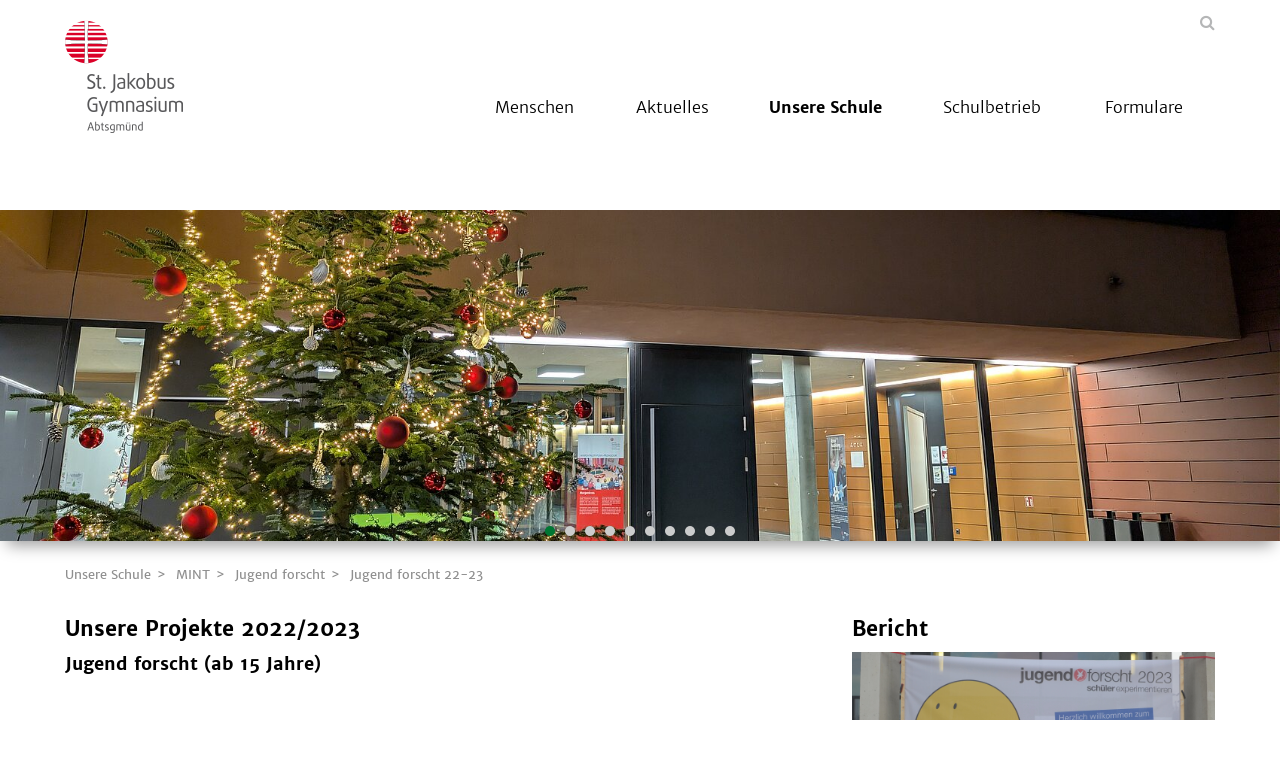

--- FILE ---
content_type: text/html; charset=utf-8
request_url: https://www.st-jakobus-gymnasium.de/unsere-schule/mint/jugend-forscht
body_size: 9803
content:
<!DOCTYPE html>
<html lang="de">
<head>

<meta charset="utf-8">
<!-- 
	This website is powered by TYPO3 - inspiring people to share!
	TYPO3 is a free open source Content Management Framework initially created by Kasper Skaarhoj and licensed under GNU/GPL.
	TYPO3 is copyright 1998-2026 of Kasper Skaarhoj. Extensions are copyright of their respective owners.
	Information and contribution at https://typo3.org/
-->



<title>Jugend forscht 22-23</title>
<meta name="generator" content="TYPO3 CMS">
<meta name="twitter:card" content="summary">


<link rel="stylesheet" href="/_assets/da037883643583719ff1c16a170c14d9/Css/shariff.min.css?1743063751" media="all">
<link rel="stylesheet" href="/_assets/2076be5e7c25c5348e8257623059b612/Css/Leaflet/Leaflet.css?1760541180" media="all">
<link rel="stylesheet" href="/_assets/abc5fad17e2b8bfc6a35a131f7e56db1/Css/slick.css?1768396939" media="all">
<link rel="stylesheet" href="/_assets/abc5fad17e2b8bfc6a35a131f7e56db1/Css/styles-darkgreen.min.css?1768396939" media="all">
<link rel="stylesheet" href="/_assets/abc5fad17e2b8bfc6a35a131f7e56db1/Css/featherlight.min.css?1768396939" media="all">
<link rel="stylesheet" href="/_assets/abc5fad17e2b8bfc6a35a131f7e56db1/Css/featherlight.gallery.min.css?1768396939" media="all">
<link rel="stylesheet" href="/_assets/abc5fad17e2b8bfc6a35a131f7e56db1/Css/print.css?1768396939" media="all">




<script src="/_assets/abc5fad17e2b8bfc6a35a131f7e56db1/Js/jquery.min.js?1768396939"></script>



<script type="text/javascript" data-cmp-ab="1" src="https://cdn.consentmanager.net/delivery/autoblocking/6f21c2672900.js" data-cmp-host="c.delivery.consentmanager.net" data-cmp-cdn="cdn.consentmanager.net" data-cmp-codesrc="1"></script><meta name="viewport" content="width=device-width, initial-scale=1.0"><link rel="shortcut icon" href="/_assets/abc5fad17e2b8bfc6a35a131f7e56db1/Icons/skfs.png" type="image/png">
<link rel="canonical" href="https://www.st-jakobus-gymnasium.de/unsere-schule/mint/jugend-forscht"/>

<meta property="og:title" content="Jugend forscht 22-23"  >
<meta property="og:description"  >
<meta property="og:type" content="website"  >
<meta name="keywords"  >
</head>
<body>


<div id="main">
    
    

<header>
    <div class="container">
        <div class="row">
            
                    <div class="col-xs-6 col-lg-3">
                        


    <div class="logo">
        


    <a href="/">
        <img style="" src="/fileadmin/_processed_/1/5/csm_logo_sja_e38fdff059.png" width="118" height="113" alt="" />
    </a>


    </div>


                    </div>
                    <div class="col-xs-6 col-lg-9">
                        

<section id="header-navigation">
    <nav class="metanav">
        <div class="search">
            <a href="#" rel="nofollow"></a>
        </div>
        <ul class="metanav-ul"></ul>
    </nav>
    <nav id="mainnav">
        <p class="mobile-menu"></p><div class="navigations closed"><ul><li class="close"><li class="has-subnav"><span><span></span></span><a href="/menschen" title="Menschen" data-text="Menschen">Menschen</a><ul><li><a href="/menschen/schulleitung-ganztagsbereichsleitung" title="Leitung" data-text="Leitung">Leitung</a></li><li><a href="/menschen/sekretariat-hausmeister" title="Sekretariat" data-text="Sekretariat">Sekretariat</a></li><li><a href="/menschen/mitarbeiter" title="Kollegium" data-text="Kollegium">Kollegium</a></li><li><a href="/schulbetrieb/smv" title="SMV" data-text="SMV">SMV</a></li><li><a href="/unsere-schule/foerderverein" title="Förderverein" data-text="Förderverein">Förderverein</a></li></ul></li><li class="has-subnav"><span><span></span></span><a href="/aktuelles" title="Aktuelles" data-text="Aktuelles">Aktuelles</a><ul><li><a href="/aktuelles/meldungen" title="Meldungen" data-text="Meldungen">Meldungen</a></li><li><a href="/aktuelles/stellenangebote-fsj" title="Stellenangebote &amp; FSJ" data-text="Stellenangebote &amp; FSJ">Stellenangebote & FSJ</a></li><li><a href="/aktuelles/termine-ferienkalender" title="Termine und Ferienkalender" data-text="Termine und Ferienkalender">Termine und Ferienkalender</a></li><li><a href="/aktuelles/speiseplan" title="Speiseplan" data-text="Speiseplan">Speiseplan</a></li></ul></li><li class="active has-subnav"><span><span></span></span><a href="/unsere-schule" class="active" title="Unsere Schule" data-text="Unsere Schule">Unsere Schule</a><ul><li><a href="/unsere-schule/schulprofil-marchtaler-plan" title="Schulprofil und Marchtaler Plan" data-text="Schulprofil und Marchtaler Plan">Schulprofil und Marchtaler Plan</a></li><li><a href="/unsere-schule/leitbild-und-schulpastoral" title="Leitbild" data-text="Leitbild">Leitbild</a></li><li><a href="/aktuelles/praevention" title="Prävention" data-text="Prävention">Prävention</a></li><li class="has-subnav"><span><span></span></span><a href="/unsere-schule/ganztag" title="Ganztag" data-text="Ganztag">Ganztag</a><ul><li><a href="/unsere-schule/mensa" title="Mensa" data-text="Mensa">Mensa</a></li></ul></li><li><a href="/unsere-schule/g-neun" title="G NEUn" data-text="G NEUn">G NEUn</a></li><li><a href="/unsere-schule/sport-und-musik" title="Sport und Musik" data-text="Sport und Musik">Sport und Musik</a></li><li class="has-subnav"><span><span></span></span><a href="/unsere-schule/politische-bildung-und-schuelerwettbewerbe" title="Politische Bildung und Schülerwettbewerbe" data-text="Politische Bildung und Schülerwettbewerbe">Politische Bildung und Schülerwettbewerbe</a><ul><li class="has-subnav"><span><span></span></span><a href="/unsere-schule/politische-bildung-und-schuelerwettbewerbe/schuelerwettbewerbe" title="Schülerwettbewerbe" data-text="Schülerwettbewerbe">Schülerwettbewerbe</a><ul><li><a href="/unsere-schule/politische-bildung-und-schuelerwettbewerbe/schuelerwettbewerbe/2025-video-zu-lars-wanner" title="2025_Video zu  Lars Wanner" data-text="2025_Video zu  Lars Wanner">2025_Video zu  Lars Wanner</a></li><li><a href="/unsere-schule/politische-bildung-und-schuelerwettbewerbe/schuelerwettbewerbe/2024-video-zu-antonia-kazi" title="2024_Video zu Antonia Kazi" data-text="2024_Video zu Antonia Kazi">2024_Video zu Antonia Kazi</a></li></ul></li></ul></li><li><a href="/unsere-schule/kooperationen-abitur-plus" title="Kooperationen und Abitur PLUS" data-text="Kooperationen und Abitur PLUS">Kooperationen und Abitur PLUS</a></li><li class="active has-subnav"><span><span></span></span><a href="/unsere-schule/mint" class="active" title="MINT" data-text="MINT">MINT</a><ul><li><a href="/unsere-schule/mint/mathematik" title="Mathematik" data-text="Mathematik">Mathematik</a></li><li class="has-subnav"><span><span></span></span><a href="/unsere-schule/mint/naturwissenschaft" title="Naturwissenschaft" data-text="Naturwissenschaft">Naturwissenschaft</a><ul><li><a href="/unsere-schule/mint/naturwissenschaft/gummibaerchen-wellenmaschine" title="Gummibärchen-Wellenmaschine" data-text="Gummibärchen-Wellenmaschine">Gummibärchen-Wellenmaschine</a></li><li><a href="/unsere-schule/mint/naturwissenschaft/physik-stickbomb" title="Physik: Stickbomb" data-text="Physik: Stickbomb">Physik: Stickbomb</a></li><li><a href="/unsere-schule/mint/naturwissenschaft/bildungspartner-chemie" title="Bildungspartner Chemie" data-text="Bildungspartner Chemie">Bildungspartner Chemie</a></li><li><a href="/unsere-schule/mint/naturwissenschaft/kooperation" title="Kooperation VUN" data-text="Kooperation VUN">Kooperation VUN</a></li></ul></li><li><a href="/unsere-schule/mint/technik" title="Technik" data-text="Technik">Technik</a></li><li><a href="/unsere-schule/kooperationen-abitur-plus" title="Abitur PLUS" data-text="Abitur PLUS">Abitur PLUS</a></li><li class="active has-subnav"><span><span></span></span><a href="/unsere-schule/mint/jugend-forscht-1" class="active" title="Jugend forscht" data-text="Jugend forscht">Jugend forscht</a><ul><li class="active"><a href="/unsere-schule/mint/jugend-forscht" class="active" title="Jugend forscht 22-23" data-text="Jugend forscht 22-23">Jugend forscht 22-23</a></li></ul></li><li><a href="/unsere-schule/mkid-mathe-kann-ich-doch" title="Mkid - Mathe kann ich doch!" data-text="Mkid - Mathe kann ich doch!">Mkid - Mathe kann ich doch!</a></li></ul></li><li><a href="/berufsberatung" title="Berufsorientierung" data-text="Berufsorientierung">Berufsorientierung</a></li><li><a href="/unsere-schule/klassenfahrten" title="Klassenfahrten" data-text="Klassenfahrten">Klassenfahrten</a></li></ul></li><li class="has-subnav"><span><span></span></span><a href="/schulbetrieb" title="Schulbetrieb" data-text="Schulbetrieb">Schulbetrieb</a><ul><li><a href="https://sjga.de/iserv/" target="_blank" title="IServ" data-text="IServ" rel="noreferrer">IServ</a></li><li><a href="http://sjga.webuntis.com" target="_blank" title="WebUntis" data-text="WebUntis" rel="noreferrer">WebUntis</a></li><li><a href="/schulbetrieb/kursstufe-abitur" title="Kursstufe &amp; Abitur" data-text="Kursstufe &amp; Abitur">Kursstufe & Abitur</a></li><li><a href="/schulbetrieb/anmeldung-und-schulgeld" title="Anmeldung &amp; Schulgeld" data-text="Anmeldung &amp; Schulgeld">Anmeldung & Schulgeld</a></li><li><a href="/schulbetrieb/foerdermoeglichkeiten" title="Fördermöglichkeiten" data-text="Fördermöglichkeiten">Fördermöglichkeiten</a></li></ul></li><li><a href="/formulare" title="Formulare" data-text="Formulare">Formulare</a></li></ul><ul class="metanav-ul"></ul></div>
    </nav>
</section>

                    </div>
                    <div class="col-stoerer">
                        




                    </div>
                
        </div>
    </div>
</header>

    <main>
        



<section id="slider-29175" class="contentelement slider">
    <div class="slides">
        
            <div class="item">
                
                    <img src="/fileadmin/_processed_/a/a/csm_PXL_20251204_160346921_06b832762c.jpg" width="1700" height="440" alt="" />
                
                
                        
                    
            </div>
        
            <div class="item">
                
                    <img src="/fileadmin/_processed_/1/7/csm_3M144635G0001C12C_3235cca725.jpg" width="1700" height="440" alt="" />
                
                
                        
                    
            </div>
        
            <div class="item">
                
                    <img src="/fileadmin/_processed_/2/4/csm_P1020799_b7e56a5e45.jpg" width="1700" height="440" alt="" />
                
                
                        
                    
            </div>
        
            <div class="item">
                
                    <img src="/fileadmin/_processed_/c/e/csm_P6200330_ee7aa859d5.jpg" width="1700" height="440" alt="" />
                
                
                        
                    
            </div>
        
            <div class="item">
                
                    <img src="/fileadmin/_processed_/2/e/csm_St_Jakobus_Gymnasium_Abtsgmuend_107_by_Betzold_c629de8b1f.jpg" width="1700" height="440" alt="" />
                
                
                        
                    
            </div>
        
            <div class="item">
                
                    <img src="/fileadmin/_processed_/0/f/csm_PXL_20240309_114457653_2__6ddc04a9b7.jpg" width="1700" height="440" alt="" />
                
                
                        
                    
            </div>
        
            <div class="item">
                
                    <img src="/fileadmin/_processed_/4/5/csm_DSC_2279_0271680364.jpg" width="1700" height="440" alt="" />
                
                
                        
                    
            </div>
        
            <div class="item">
                
                    <img src="/fileadmin/_processed_/8/0/csm_PXL_20240927_053750428.MP_0fa9b76bb5.jpg" width="1700" height="440" alt="" />
                
                
                        
                    
            </div>
        
            <div class="item">
                
                    <img src="/fileadmin/_processed_/5/3/csm_PXL_20250130_110740946_1__5f98a82094.jpg" width="1700" height="440" alt="" />
                
                
                        
                    
            </div>
        
            <div class="item">
                
                    <img src="/fileadmin/_processed_/3/f/csm_St_Jakobus_Gymnasium_Abtsgmuend_032_by_Betzold_763cf00a89.jpg" width="1700" height="440" alt="" />
                
                
                        
                    
            </div>
        
    </div>
</section>


        



        <section class="breadcrumb">
                        <div class="container">
                            <ul><li><a href="/unsere-schule" target="_top">Unsere Schule</a></li><li><a href="/unsere-schule/mint" target="_top">MINT</a></li><li><a href="/unsere-schule/mint/jugend-forscht-1" target="_top">Jugend forscht</a></li><li><a href="/unsere-schule/mint/jugend-forscht" target="_top">Jugend forscht 22-23</a></li></ul>
                        </div>
                    </section>
        <!-- TYPO3SEARCH_begin -->
        



<section class="default default gridelement">
    <div class="container">
        <div class="grid-header"></div>
        <div class="row">
            <div class="col-xs-12 col-sm-6 col-md-8">
                
                    

<section class="contentelement  only-headline" id="c114391">
	


		





        <div class="container">
            
                    



        
            
                    <h1>
                        Unsere Projekte 2022/2023
                    </h1>
                    
                
        
        
    

                
        </div>
    


        
    


	










</section>

                
                    

<section class="contentelement  only-headline" id="c114421">
	


		





        
            <div class="container">
                
                        



        
        
            <h3>Jugend forscht (ab 15 Jahre)</h3>
        
    

                    
            </div>
        
    


        
    


	










</section>

                
                    


        
    
<section class="accordion " id="114417">
    <div class="container">
        
            
<div class="accordion-head">
    <p>
        <span></span>
        Levin Fober, J2<em>2. Preis Physik</em>
    </p>
</div>
<div class="accordion-body">
    
        

<section class="contentelement  " id="c114420">
	


		





        
    


        <div class="container">
            
                    
                        


<div class="image-wrapper img-top   ">
    
            
                    
                            
                                    
                                    
                                            <a href="/fileadmin/mediapool/baukaesten/SJA_abtsgmuend/2.Aktuelles/a.Meldungen/2022_23/2023-03-04_Jugend_forscht/jugend_forscht_23_Standbild-4.jpg" rel="nofollow" data-fl="image">
                                                <img data-caption="" src="/fileadmin/_processed_/e/b/csm_jugend_forscht_23_Standbild-4_dfc50182b1.jpg" width="2048" height="1888" alt="" />
                                                





                                            </a>
                                        
                                
                        
                
        
</div>

                    
                

            <p><strong>Geschwindigkeitsmessung von Fahrzeugen durch Audio-Analyse mithilfe eines Smartphones</strong></p>
<p>Das Ziel der Arbeit ist es, eine Möglichkeit zu finden, die Geschwindigkeit von Kraftfahrzeugen ohne spezielle Geräte zu ermitteln. Dafür wurde der Ansatz verfolgt, die Geräusche der vorbeifahrenden Fahrzeuge mit einem Smartphone zu analysieren. Das Vorgehen lässt sich dabei in drei wesentliche Teilgebiete gliedern:</p><ul> 	<li>Das Finden eines geeigneten Audio-Abschnitts einer durchgehenden Aufnahme mit vielen vorbeifahrenden Fahrzeugen</li> 	<li>Die statistische Auswertung dieser Daten auf Grundlage von physikalischen Gesetzen</li> 	<li>Die Berechnung der Abstände von Fahrzeug und Mikrofon und daraus die Berechnung der Geschwindigkeit.</li> </ul>
        </div>
    


	










</section>

    
        


    <section class="contentelement" id="c114419">
        <div class="container">
            



        
        
    

            <ul class="download-list">
                
                    <li>
                        <a href="/fileadmin/mediapool/baukaesten/SJA_abtsgmuend/2.Aktuelles/a.Meldungen/2022_23/2023-03-04_Jugend_forscht/Geschwindigkeitsmessung_von_Fahrzeugen_durch_Audio-Analyse_mithilfe_eines_Smartphones.pdf" target="_blank" rel="noopener noreferrer">
                            Schriftliche Ausarbeitung (pdf, 12,8 MB)
                        </a>
                    </li>
                
                    <li>
                        <a href="/fileadmin/mediapool/baukaesten/SJA_abtsgmuend/2.Aktuelles/a.Meldungen/2022_23/2023-03-04_Jugend_forscht/Plakat_Geschwindigkeitsmessung.pdf" target="_blank" rel="noopener noreferrer">
                            Plakat (pdf, 525,2 KB)
                        </a>
                    </li>
                
            </ul>
        </div>
    </section>


    
</div>

        
            
<div class="accordion-head">
    <p>
        <span></span>
        Jannik Grimm, 10b<em>Physik</em>
    </p>
</div>
<div class="accordion-body">
    
        

<section class="contentelement  " id="c114416">
	


		





        
    


        <div class="container">
            
                    
                        


<div class="image-wrapper img-top   ">
    
            
                    
                            
                                    
                                    
                                            <a href="/fileadmin/mediapool/baukaesten/SJA_abtsgmuend/2.Aktuelles/a.Meldungen/2022_23/2023-03-04_Jugend_forscht/jugend_forscht_23_Standbild-6.jpg" rel="nofollow" data-fl="image">
                                                <img data-caption="" src="/fileadmin/_processed_/4/2/csm_jugend_forscht_23_Standbild-6_0aad40cce1.jpg" width="1356" height="2048" alt="" />
                                                





                                            </a>
                                        
                                
                        
                
        
</div>

                    
                

            <p><strong>Optimierung der Energieeffizienz der Beleuchtung eines Filmstudios</strong></p>
<p>Ich habe mir ein Film/Tonstudio in den Keller gebaut. Aufgrund der gestiegenen Stromkosten versuche ich auf energiesparende Geräte umzustellen. Da ich viele Geräte im Bereich Lighting insbesondere im Front- und Backlight nutze, die noch eine konventionelle Bauweise aufweisen, bietet sich eine Umrüstung und Forschung in diesem Bereich an. Bei den vorhandenen Leuchtmitteln wird der Stromverbrauch und die Abwärme gemessen. im Anschluss wird analysiert, ab welcher Brenndauer sich eine Neuanschaffung des Leuchtmittels lohnt. Im Anschluss wird überprüft, ob sich die Neuanschaffung lohnt.</p>
        </div>
    


	










</section>

    
        


    <section class="contentelement" id="c114415">
        <div class="container">
            



        
        
    

            <ul class="download-list">
                
                    <li>
                        <a href="/fileadmin/mediapool/baukaesten/SJA_abtsgmuend/2.Aktuelles/a.Meldungen/2022_23/2023-03-04_Jugend_forscht/Optimierung_der_Energieeffzienz_der_Beleuchtung_eines_Filmstudios.pdf" target="_blank" rel="noopener noreferrer">
                            Schriftliche Ausarbeitung (pdf, 547,9 KB)
                        </a>
                    </li>
                
            </ul>
        </div>
    </section>


    
</div>

        
    </div>
</section>

                
                    

<section class="contentelement  only-headline" id="c114412">
	


		





        
            <div class="container">
                
                        



        
        
            <h3>Schüler experimentieren (bis 14 Jahre)</h3>
        
    

                    
            </div>
        
    


        
    


	










</section>

                
                    


        
    
<section class="accordion " id="114408">
    <div class="container">
        
            
<div class="accordion-head">
    <p>
        <span></span>
        Linus Kramer &amp; Simon Zeller, 7a<em>Regionalsieger Biologie</em>
    </p>
</div>
<div class="accordion-body">
    
        

<section class="contentelement  " id="c114411">
	


		





        
    


        <div class="container">
            
                    
                        


<div class="image-wrapper img-top   ">
    
            
                    
                            
                                    
                                    
                                            <a href="/fileadmin/mediapool/baukaesten/SJA_abtsgmuend/2.Aktuelles/a.Meldungen/2022_23/2023-03-04_Jugend_forscht/jugend_forscht_23_Standbild-1.jpg" rel="nofollow" data-fl="image">
                                                <img data-caption="" src="/fileadmin/_processed_/4/c/csm_jugend_forscht_23_Standbild-1_d0179e2bea.jpg" width="2048" height="1365" alt="" />
                                                





                                            </a>
                                        
                                
                        
                
        
</div>

                    
                

            <p><strong>Pflanzenrennen</strong></p>
<p>Unsere Omas haben beide einen grünen Daumen und behaupten, dass das Pflanzenwachstum auch vom Wasser abhängig ist, deshalb haben wir uns gefragt, welche Flüssigkeit besser zum Gießen ist. Wir erforschen, mit welchem Wasser Pflanzen besser wachsen. Dazu benutzen wir Kresse und Bohnen, diese gießen wir mit normalem Wasser, Kartoffelwasser, Tee- bzw. Milchwasser. Mit einer Sprühflasche bespritzen wir die Pflanzen mit 3 Spritzern des Wassers oder des Gemisches. Jeden Tag messen wir die Höhe der Pflanzen unter gleicher Bedingung im Klassenzimmer.</p>
<p>&nbsp;</p>
        </div>
    


	










</section>

    
        


    <section class="contentelement" id="c114410">
        <div class="container">
            



        
        
    

            <ul class="download-list">
                
                    <li>
                        <a href="/fileadmin/mediapool/baukaesten/SJA_abtsgmuend/2.Aktuelles/a.Meldungen/2022_23/2023-03-04_Jugend_forscht/Pflanzenrennen.pdf" target="_blank" rel="noopener noreferrer">
                            Schriftliche Ausarbeitung (pdf, 670,9 KB)
                        </a>
                    </li>
                
                    <li>
                        <a href="/fileadmin/mediapool/baukaesten/SJA_abtsgmuend/2.Aktuelles/a.Meldungen/2022_23/2023-03-04_Jugend_forscht/Plakat_Pflanzenrennen.pdf" target="_blank" rel="noopener noreferrer">
                            Plakat (pdf, 1,003,9 KB)
                        </a>
                    </li>
                
            </ul>
        </div>
    </section>


    
</div>

        
            
<div class="accordion-head">
    <p>
        <span></span>
        Rebecca Brehm &amp; Amelie Kelm, 5a<em>Regionalsieger Arbeitswelt</em>
    </p>
</div>
<div class="accordion-body">
    
        

<section class="contentelement  " id="c114399">
	


		





        
    


        <div class="container">
            
                    
                        


<div class="image-wrapper img-top   ">
    
            
                    
                            
                                    
                                    
                                            <a href="/fileadmin/mediapool/baukaesten/SJA_abtsgmuend/2.Aktuelles/a.Meldungen/2022_23/2023-03-04_Jugend_forscht/jugend_forscht_23_Standbild-3.jpg" rel="nofollow" data-fl="image">
                                                <img data-caption="" src="/fileadmin/_processed_/6/f/csm_jugend_forscht_23_Standbild-3_af5bec8e89.jpg" width="2048" height="1426" alt="" />
                                                





                                            </a>
                                        
                                
                        
                
        
</div>

                    
                

            <h3>Die schwäbischste Nudel</h3>
<p>Wir suchen die schwäbischste Nudel - eine, an der richtig viel Soße haften bleibt. Wir vermuten, dass die Spaghetti schlechter sind, weil sie nicht so geriffelt sind. Wir testen es mit einer Präzisionswaage und haben die verschiedenen Nudeln vor und nach dem eintunken in den verschiedenen Soßen gewogen. Neben verschiedenen Sorten untersuchen wir auch Nudeln aus verschiedenen Mehlsorten. Die Soßen unterscheiden sich durch das Verhältnis von Tomatenmark und Wasser. Ganz zum Schluss vergleichen wir die beste Nudel mit den orgininal schwäbischen Spätzle.</p>
        </div>
    


	










</section>

    
        


    <section class="contentelement" id="c114398">
        <div class="container">
            



        
        
    

            <ul class="download-list">
                
                    <li>
                        <a href="/fileadmin/mediapool/baukaesten/SJA_abtsgmuend/2.Aktuelles/a.Meldungen/2022_23/2023-03-04_Jugend_forscht/Die_schwaebischste_Nudel.pdf" target="_blank" rel="noopener noreferrer">
                            Schriftliche Ausarbeitung (pdf, 665,4 KB)
                        </a>
                    </li>
                
            </ul>
        </div>
    </section>


    
</div>

        
            
<div class="accordion-head">
    <p>
        <span></span>
        Samuel Großheim &amp; Clemens Müller, 6a &amp; 6b<em>2. Preis Physik</em>
    </p>
</div>
<div class="accordion-body">
    
        

<section class="contentelement  " id="c114403">
	


		





        
    


        <div class="container">
            
                    
                        


<div class="image-wrapper img-top   ">
    
            
                    
                            
                                    
                                    
                                            <a href="/fileadmin/mediapool/baukaesten/SJA_abtsgmuend/2.Aktuelles/a.Meldungen/2022_23/2023-03-04_Jugend_forscht/jugend_forscht_23_Standbild-5.jpg" rel="nofollow" data-fl="image">
                                                <img data-caption="" src="/fileadmin/_processed_/b/e/csm_jugend_forscht_23_Standbild-5_e1ccb5820f.jpg" width="2048" height="1264" alt="" />
                                                





                                            </a>
                                        
                                
                        
                
        
</div>

                    
                

            <p><strong>Lappen an der Decke</strong></p>
<p>In der Mittagspause haben wir festgestellt, dass unser geworfener Tafellappen gut an der Decke hängen blieb. Da der Lappen mehr als eine Woche oben hängen blieb, haben wir uns gefragt, warum der Lappen die Schwerkraft ignoriert. Um der Ursache auf den Grund zu gehen, versuchen wir, verschiedene Materialien an die Decke zu hängen und die Dauer zu messen. Außerdem wollen wir herausfinden, ob es eine Rolle spielt, ob die Lappen erst an der Tafel gerieben werden</p>
        </div>
    


	










</section>

    
        


    <section class="contentelement" id="c114402">
        <div class="container">
            



        
        
    

            <ul class="download-list">
                
                    <li>
                        <a href="/fileadmin/mediapool/baukaesten/SJA_abtsgmuend/2.Aktuelles/a.Meldungen/2022_23/2023-03-04_Jugend_forscht/Lappen_an_der_Decke.pdf" target="_blank" rel="noopener noreferrer">
                            Schriftliche Ausarbeitung (pdf, 1,2 MB)
                        </a>
                    </li>
                
            </ul>
        </div>
    </section>


    
</div>

        
            
<div class="accordion-head">
    <p>
        <span></span>
        Leo Euteneuer &amp; Camillo Reier, 7a<em>Chemie</em>
    </p>
</div>
<div class="accordion-body">
    
        

<section class="contentelement  " id="c114407">
	


		





        
    


        <div class="container">
            
                    
                        


<div class="image-wrapper img-top   ">
    
            
                    
                            
                                    
                                    
                                            <a href="/fileadmin/mediapool/baukaesten/SJA_abtsgmuend/2.Aktuelles/a.Meldungen/2022_23/2023-03-04_Jugend_forscht/jugend_forscht_23_Standbild-2.jpg" rel="nofollow" data-fl="image">
                                                <img data-caption="" src="/fileadmin/_processed_/c/c/csm_jugend_forscht_23_Standbild-2_d1442272b0.jpg" width="2048" height="1413" alt="" />
                                                





                                            </a>
                                        
                                
                        
                
        
</div>

                    
                

            <p><strong>Gesunde Gummibärchen genießen</strong></p>
<p>Uns schmecken Gummibärchen sehr gut und wir wollten wissen, ob wir diese auch selbst herstellen können, sodass sie uns schmecken und gleichzeitig gesund sind. Wir entwickeln gesunde Gummibärchen dazu benutzen wir verschiedene Rezepte aus dem Internet mit verschiedenen Süßstoffen wie z.B. Honig, Ahornsirup usw. Um die Gummibärchen vergleichen zu können, haben wir ein Bewertungssystem erstellt. Mit Hilfe dieses Systems bewerten wir die Gummibärchen und lassen auch andere Leute unsere Gummibärchen beurteilen</p>
        </div>
    


	










</section>

    
        


    <section class="contentelement" id="c114406">
        <div class="container">
            



        
        
    

            <ul class="download-list">
                
                    <li>
                        <a href="/fileadmin/mediapool/baukaesten/SJA_abtsgmuend/2.Aktuelles/a.Meldungen/2022_23/2023-03-04_Jugend_forscht/Gesunde_Gummibaerchen_geniessen.pdf" target="_blank" rel="noopener noreferrer">
                            Schriftliche Ausarbeitung (pdf, 378,8 KB)
                        </a>
                    </li>
                
            </ul>
        </div>
    </section>


    
</div>

        
    </div>
</section>

                
            </div>
            <div class="col-xs-12 col-sm-6 col-md-4">
                
                    

<section class="contentelement  " id="c114451">
	


		





        <div class="container">
            
                    <div class="row">
                        <div class="col-xs-12 col-lg-12">
                            



        
            
                    <h2>
                        Bericht
                    </h2>
                
        
        
    

                        </div>
                    </div>
                
        </div>
    


        <div class="container">
            
                    
                        


<div class="image-wrapper img-top   ">
    
            
                    
                            
                                    
                                    
                                            <a href="/fileadmin/mediapool/baukaesten/SJA_abtsgmuend/2.Aktuelles/a.Meldungen/2022_23/2023-03-04_Jugend_forscht/DSC_0246.JPG" rel="nofollow" data-fl="image">
                                                <img data-caption="Frau Blaha mit allen Teilnehmer des SJGA" src="/fileadmin/_processed_/9/d/csm_DSC_0246_9e04f496ed.jpg" width="3616" height="2400" alt="" />
                                                




    <span class="description">
        <span></span>
        <em>
            Frau Blaha mit allen Teilnehmer des SJGA
        </em>
    </span>


                                            </a>
                                        
                                
                        
                
        
</div>

                    
                

            <p><a href="/jugend-forscht-und-schueler-experimentieren">Link zum Bericht Regionalwettbewerb in Salach</a></p>
<p>&nbsp;</p>
        </div>
    


	










</section>

                
            </div>
        </div>
    </div>
</section>


        <!-- TYPO3SEARCH_end -->
    </main>
    

<footer class="own-color">
    
        <section class="socials">
            <div class="container">
                
    

            <div id="c21786" class="frame frame-default frame-type-list frame-layout-0">
                
                
                    



                
                
                    


                
                

    
        
<div data-lang="en" data-mail-url="mailto:" data-orientation="horizontal" data-theme="grey" data-backend-url="/unsere-schule/mint/jugend-forscht?eID=shariff&amp;cHash=9b1013c277ac813851c85811fa7ad068" data-services="[&#039;twitter&#039;,&#039;facebook&#039;,&#039;whatsapp&#039;,&#039;mail&#039;]" class="shariff"></div>

    


                
                    



                
                
                    



                
            </div>

        


            </div>
        </section>
    
    <section class="footer-information">
        <div class="container">
            <div class="row">
                <div class="col-xs-12 col-sm-4">
                    

<section class="contentelement  " id="c19284">
	


		





        <div class="container">
            
                    



        
            
                    <h2>
                        St. Jakobus-Gymnasium 
                    </h2>
                
        
        
    

                
        </div>
    


        
            <div class="container">
                <p class="text-justify">Stiftung Katholische Freie Schule<br>Dr.-Albert-Grimminger-Str. 1<br>73453 Abtsgmünd<br><br>Telefon: (07366) 9 22 34 37&nbsp; &nbsp; &nbsp; &nbsp; &nbsp; &nbsp; &nbsp; &nbsp; &nbsp; &nbsp; &nbsp;&nbsp;<br>sekretariat[at]sjga.de</p>
            </div>
        
    


	










</section>

                </div>
                <div class="col-xs-12 col-sm-4">
                    
                </div>
                <div class="col-xs-12 col-sm-4">
                    

<section class="contentelement  only-headline" id="c19282">
	


		





        
    


        <div class="container">
            
                    
                        


<div class="image-wrapper img-top   ">
    
            
                    
                            <a href="http://www.schulstiftung.de" target="_blank">
                                <img src="/fileadmin/mediapool/baukaesten/SJA_abtsgmuend/7.Globale_Inhalte/logo_skfs_negativ_A4.svg" width="145" height="169" alt="Logo der SKFS" title="zur SKFS" />
                                





                            </a>
                        
                
        
</div>

                    
                

            
        </div>
    


	










</section>

                </div>
            </div>
        </div>
    </section>
    <section class="footer-bottom">
        <div class="container">
            
                <p class="copyright">
                    St. Jakobus-Gymnasium 2022
                </p>
            
            <nav class="footernav">
                <ul><li><a href="/impressum" title="Impressum">Impressum</a></li><li><a href="/datenschutz" title="Datenschutz">Datenschutz</a></li><li><a href="/hinweisgeberschutzportal" title="Hinweisgeberschutzportal">Hinweisgeberschutzportal</a></li></ul>
            </nav>
        </div>
    </section>
</footer>

    <div class="searchform">
                    <div class="container"><a href="#" rel="nofollow" class="close"></a>
                    <h2>Suche</h2>
    

            <div id="c323" class="frame frame-default frame-type-list frame-layout-0">
                
                
                    



                
                
                    


                
                

    
        

	

	<form method="get" class="ajax-search" id="main-search-form" action="/unsere-schule/mint/jugend-forscht" data-suggest="/unsere-schule/mint/jugend-forscht?type=7384" data-suggest-header="Top Results" accept-charset="utf-8">
		

		

		<div class="row input-group">
			<div class="col-xs-12 input-field">
				<input type="text"
					   class="tx-solr-q js-solr-q tx-solr-suggest tx-solr-suggest-focus form-control"
					   name="tx_solr[q]"
					   placeholder="Bitte Stichworte hier eintragen"
					   value="" />
			</div>
			<div class="col-xs-12">
				<p class="morelink search-submit">
					<button class="btn btn-primary tx-solr-submit" type="submit">
						suchen
					</button>
				</p>
			</div>
		</div>
	</form>

	<div class="row">
		<div class="col-xs-12">
			<div class="divider">
			</div>
		</div>
	</div>
	<div id="search-layer-content">
		<style>
			#search-layer-content {
				height: calc(100vh - 300px);
				overflow-y: auto;
			}
			.sresult .row {
				padding-top: 0.8em;
			}
			span.foundsite {
				margin-left: 2em;
				padding: 6px;
				border-radius: 8px;
			}
			.ajax-search + .row {
				margin-bottom: 10px;
			}
			.ajax-search .row{
				margin-bottom: 10px;
			}
			#search-layer-content .solr-pager {
				display: block;
				width: 100%;
				list-style-type: none;
				white-space: nowrap;
				text-align: center;
				position: relative;
				padding: 10px 100px;
			}

			#search-layer-content .solr-pager li {
				display: inline-block;

			}
			#search-layer-content .solr-pager li.solr-pager-for {
				position: absolute;
				right:0;
			}
			#search-layer-content .solr-pager li.solr-pager-back {
				position: absolute;
				left:0;
			}
		</style>

		
	</div>


    


                
                    



                
                
                    



                
            </div>

        


</div>
                </div>

</div>

    <!-- Matomo -->
    <script type="text/plain" class="cmplazyload" data-cmp-vendor="c11055">
        var _paq = window._paq || [];
        console.log('piwik 1');
        _paq.push(['trackPageView']);
        _paq.push(['enableLinkTracking']);
        (function() {
            console.log('piwik 2');
            var u="https://piwik.schulstiftung.de/";
            _paq.push(['setTrackerUrl', u+'matomo.php']);
            _paq.push(['setSiteId', '33']);
            var d=document, g=d.createElement('script'), s=d.getElementsByTagName('script')[0];
            g.type='text/javascript'; g.setAttribute('data-cmp-ab', '1'); g.async=true; g.defer=true; g.src=u+'matomo.js'; s.parentNode.insertBefore(g,s);
        })();
    </script>
    <!-- End Matomo Code -->
<script src="/_assets/2076be5e7c25c5348e8257623059b612/JavaScript/leaflet.min.js?1760541180"></script>
<script src="/_assets/2076be5e7c25c5348e8257623059b612/JavaScript/OpenStreetMap2.min.js?1760541180" type="module"></script>

<script src="/_assets/da037883643583719ff1c16a170c14d9/JavaScript/shariff.min.js?1743063751"></script>
<script src="/_assets/db713c2ffaf47e46f0c1b995e8b215bf/Js/main.min.js?1768396939"></script>
<script src="/_assets/abc5fad17e2b8bfc6a35a131f7e56db1/Js/jquery-ui-drag-and-drop.min.js?1768396939"></script>
<script src="/_assets/2076be5e7c25c5348e8257623059b612/JavaScript/OpenStreetMap2.min.js?1760541180"></script>
<script src="/_assets/abc5fad17e2b8bfc6a35a131f7e56db1/Js/slick.min.js?1768396939"></script>
<script src="/_assets/abc5fad17e2b8bfc6a35a131f7e56db1/Js/featherlight.min.js?1768396939"></script>
<script src="/_assets/abc5fad17e2b8bfc6a35a131f7e56db1/Js/featherlight.gallery.min.js?1768396939"></script>
<script src="/_assets/abc5fad17e2b8bfc6a35a131f7e56db1/Js/main.min.js?1768396939"></script>
<script src="/_assets/abc5fad17e2b8bfc6a35a131f7e56db1/Js/calendar.min.js?1768396939"></script>



</body>
</html>